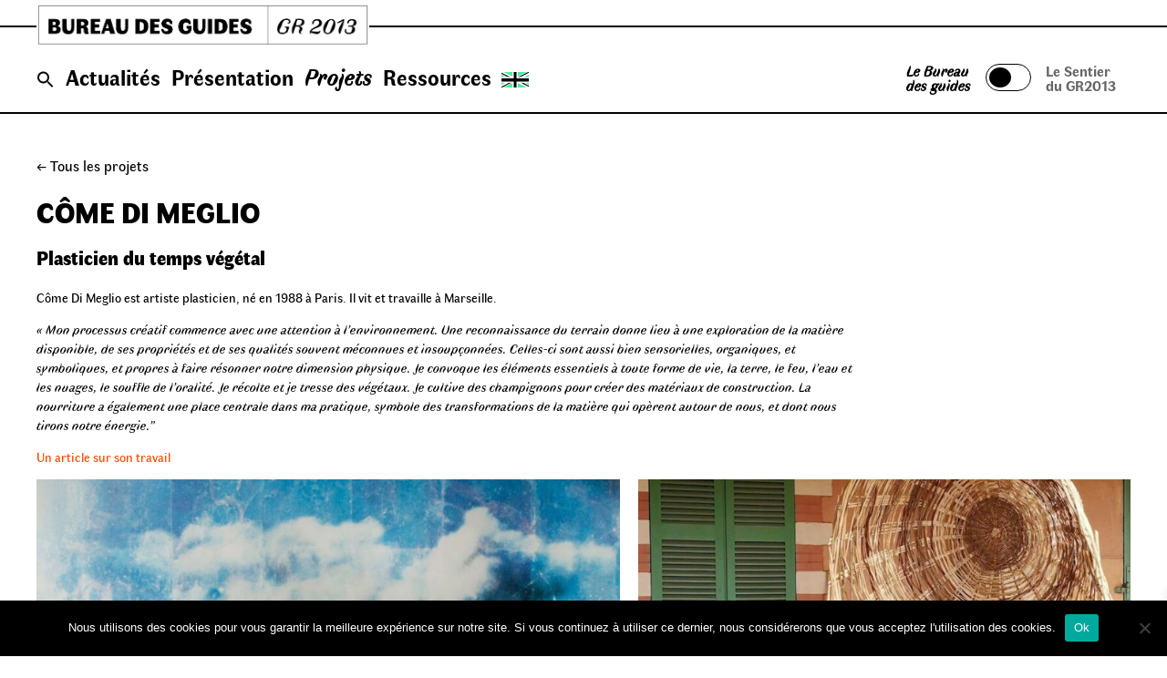

--- FILE ---
content_type: text/html; charset=UTF-8
request_url: https://bureaudesguides-gr2013.fr/come-di-meglio/
body_size: 17013
content:
<!doctype html>
<html lang="fr-FR">
<head>
	<meta charset="UTF-8">
	<meta name="viewport" content="width=device-width, initial-scale=1">
	<link rel="profile" href="https://gmpg.org/xfn/11">
	<link rel="stylesheet" href="https://fonts.googleapis.com/css2?family=Material+Symbols+Outlined:opsz,wght,FILL,GRAD@20..48,100..700,0..1,-50..200&icon_names=cached" />
	<link rel="stylesheet" href="https://sibforms.com/forms/end-form/build/sib-styles.css">
				<meta name='robots' content='index, follow, max-image-preview:large, max-snippet:-1, max-video-preview:-1' />
<link rel="alternate" href="https://bureaudesguides-gr2013.fr/come-di-meglio/" hreflang="fr" />
<link rel="alternate" href="https://bureaudesguides-gr2013.fr/en/come-di-meglio-2/" hreflang="en" />

	<!-- This site is optimized with the Yoast SEO plugin v26.7 - https://yoast.com/wordpress/plugins/seo/ -->
	<title>Côme Di Meglio - Bureau des guides du GR2013</title>
	<meta name="description" content="Plasticien du temps végétal" />
	<link rel="canonical" href="https://bureaudesguides-gr2013.fr/come-di-meglio/" />
	<meta property="og:locale" content="fr_FR" />
	<meta property="og:locale:alternate" content="en_GB" />
	<meta property="og:type" content="article" />
	<meta property="og:title" content="Côme Di Meglio - Bureau des guides du GR2013" />
	<meta property="og:description" content="Plasticien du temps végétal" />
	<meta property="og:url" content="https://bureaudesguides-gr2013.fr/come-di-meglio/" />
	<meta property="og:site_name" content="Bureau des guides du GR2013" />
	<meta property="article:publisher" content="https://www.facebook.com/BureaudesGuides.GR2013/" />
	<meta property="article:published_time" content="2021-05-18T10:28:38+00:00" />
	<meta property="article:modified_time" content="2022-07-15T18:41:56+00:00" />
	<meta property="og:image" content="https://bureaudesguides-gr2013.fr/wp-content/uploads/2021/05/Come-Di-Meglio-Artiste.jpg" />
	<meta property="og:image:width" content="763" />
	<meta property="og:image:height" content="671" />
	<meta property="og:image:type" content="image/jpeg" />
	<meta name="author" content="Marielle" />
	<meta name="twitter:card" content="summary_large_image" />
	<meta name="twitter:label1" content="Écrit par" />
	<meta name="twitter:data1" content="Marielle" />
	<meta name="twitter:label2" content="Durée de lecture estimée" />
	<meta name="twitter:data2" content="1 minute" />
	<script type="application/ld+json" class="yoast-schema-graph">{"@context":"https://schema.org","@graph":[{"@type":"Article","@id":"https://bureaudesguides-gr2013.fr/come-di-meglio/#article","isPartOf":{"@id":"https://bureaudesguides-gr2013.fr/come-di-meglio/"},"author":{"name":"Marielle","@id":"https://bureaudesguides-gr2013.fr/#/schema/person/b5e3e172e1e795ffe333076e0f81b33c"},"headline":"Côme Di Meglio","datePublished":"2021-05-18T10:28:38+00:00","dateModified":"2022-07-15T18:41:56+00:00","mainEntityOfPage":{"@id":"https://bureaudesguides-gr2013.fr/come-di-meglio/"},"wordCount":163,"commentCount":0,"publisher":{"@id":"https://bureaudesguides-gr2013.fr/#organization"},"image":{"@id":"https://bureaudesguides-gr2013.fr/come-di-meglio/#primaryimage"},"thumbnailUrl":"https://bureaudesguides-gr2013.fr/wp-content/uploads/2021/05/Come-Di-Meglio-Artiste.jpg","articleSection":["Artistes associé·e·s","L'équipe"],"inLanguage":"fr-FR","potentialAction":[{"@type":"CommentAction","name":"Comment","target":["https://bureaudesguides-gr2013.fr/come-di-meglio/#respond"]}]},{"@type":"WebPage","@id":"https://bureaudesguides-gr2013.fr/come-di-meglio/","url":"https://bureaudesguides-gr2013.fr/come-di-meglio/","name":"Côme Di Meglio - Bureau des guides du GR2013","isPartOf":{"@id":"https://bureaudesguides-gr2013.fr/#website"},"primaryImageOfPage":{"@id":"https://bureaudesguides-gr2013.fr/come-di-meglio/#primaryimage"},"image":{"@id":"https://bureaudesguides-gr2013.fr/come-di-meglio/#primaryimage"},"thumbnailUrl":"https://bureaudesguides-gr2013.fr/wp-content/uploads/2021/05/Come-Di-Meglio-Artiste.jpg","datePublished":"2021-05-18T10:28:38+00:00","dateModified":"2022-07-15T18:41:56+00:00","description":"Plasticien du temps végétal","breadcrumb":{"@id":"https://bureaudesguides-gr2013.fr/come-di-meglio/#breadcrumb"},"inLanguage":"fr-FR","potentialAction":[{"@type":"ReadAction","target":["https://bureaudesguides-gr2013.fr/come-di-meglio/"]}]},{"@type":"ImageObject","inLanguage":"fr-FR","@id":"https://bureaudesguides-gr2013.fr/come-di-meglio/#primaryimage","url":"https://bureaudesguides-gr2013.fr/wp-content/uploads/2021/05/Come-Di-Meglio-Artiste.jpg","contentUrl":"https://bureaudesguides-gr2013.fr/wp-content/uploads/2021/05/Come-Di-Meglio-Artiste.jpg","width":763,"height":671},{"@type":"BreadcrumbList","@id":"https://bureaudesguides-gr2013.fr/come-di-meglio/#breadcrumb","itemListElement":[{"@type":"ListItem","position":1,"name":"Accueil","item":"https://bureaudesguides-gr2013.fr/"},{"@type":"ListItem","position":2,"name":"Côme Di Meglio"}]},{"@type":"WebSite","@id":"https://bureaudesguides-gr2013.fr/#website","url":"https://bureaudesguides-gr2013.fr/","name":"Bureau des guides du GR2013","description":"Marcher ensemble sur le territoire métropolitain Aix-Marseille-Provence pour observer, explorer, apprendre, raconter et mieux habiter.","publisher":{"@id":"https://bureaudesguides-gr2013.fr/#organization"},"potentialAction":[{"@type":"SearchAction","target":{"@type":"EntryPoint","urlTemplate":"https://bureaudesguides-gr2013.fr/?s={search_term_string}"},"query-input":{"@type":"PropertyValueSpecification","valueRequired":true,"valueName":"search_term_string"}}],"inLanguage":"fr-FR"},{"@type":"Organization","@id":"https://bureaudesguides-gr2013.fr/#organization","name":"Bureau des Guides GR2013","url":"https://bureaudesguides-gr2013.fr/","logo":{"@type":"ImageObject","inLanguage":"fr-FR","@id":"https://bureaudesguides-gr2013.fr/#/schema/logo/image/","url":"https://bureaudesguides-gr2013.fr/wp-content/uploads/2021/02/cropped-main-logo.png","contentUrl":"https://bureaudesguides-gr2013.fr/wp-content/uploads/2021/02/cropped-main-logo.png","width":863,"height":111,"caption":"Bureau des Guides GR2013"},"image":{"@id":"https://bureaudesguides-gr2013.fr/#/schema/logo/image/"},"sameAs":["https://www.facebook.com/BureaudesGuides.GR2013/","https://www.instagram.com/bureaudesguidesgr2013/"]},{"@type":"Person","@id":"https://bureaudesguides-gr2013.fr/#/schema/person/b5e3e172e1e795ffe333076e0f81b33c","name":"Marielle","image":{"@type":"ImageObject","inLanguage":"fr-FR","@id":"https://bureaudesguides-gr2013.fr/#/schema/person/image/","url":"https://secure.gravatar.com/avatar/8073e430ec7fa97a47dd9fbc2e3476178a9165c66b286a25bfb00d68c1e95df7?s=96&d=mm&r=g","contentUrl":"https://secure.gravatar.com/avatar/8073e430ec7fa97a47dd9fbc2e3476178a9165c66b286a25bfb00d68c1e95df7?s=96&d=mm&r=g","caption":"Marielle"},"url":"https://bureaudesguides-gr2013.fr/author/marielledmin/"}]}</script>
	<!-- / Yoast SEO plugin. -->


<link rel='dns-prefetch' href='//unpkg.com' />
<link rel="alternate" type="application/rss+xml" title="Bureau des guides du GR2013 &raquo; Flux" href="https://bureaudesguides-gr2013.fr/feed/" />
<link rel="alternate" type="application/rss+xml" title="Bureau des guides du GR2013 &raquo; Flux des commentaires" href="https://bureaudesguides-gr2013.fr/comments/feed/" />
<link rel="alternate" type="application/rss+xml" title="Bureau des guides du GR2013 &raquo; Côme Di Meglio Flux des commentaires" href="https://bureaudesguides-gr2013.fr/come-di-meglio/feed/" />
<link rel="alternate" title="oEmbed (JSON)" type="application/json+oembed" href="https://bureaudesguides-gr2013.fr/wp-json/oembed/1.0/embed?url=https%3A%2F%2Fbureaudesguides-gr2013.fr%2Fcome-di-meglio%2F&#038;lang=fr" />
<link rel="alternate" title="oEmbed (XML)" type="text/xml+oembed" href="https://bureaudesguides-gr2013.fr/wp-json/oembed/1.0/embed?url=https%3A%2F%2Fbureaudesguides-gr2013.fr%2Fcome-di-meglio%2F&#038;format=xml&#038;lang=fr" />
<style id='wp-img-auto-sizes-contain-inline-css'>
img:is([sizes=auto i],[sizes^="auto," i]){contain-intrinsic-size:3000px 1500px}
/*# sourceURL=wp-img-auto-sizes-contain-inline-css */
</style>
<style id='wp-emoji-styles-inline-css'>

	img.wp-smiley, img.emoji {
		display: inline !important;
		border: none !important;
		box-shadow: none !important;
		height: 1em !important;
		width: 1em !important;
		margin: 0 0.07em !important;
		vertical-align: -0.1em !important;
		background: none !important;
		padding: 0 !important;
	}
/*# sourceURL=wp-emoji-styles-inline-css */
</style>
<style id='wp-block-library-inline-css'>
:root{--wp-block-synced-color:#7a00df;--wp-block-synced-color--rgb:122,0,223;--wp-bound-block-color:var(--wp-block-synced-color);--wp-editor-canvas-background:#ddd;--wp-admin-theme-color:#007cba;--wp-admin-theme-color--rgb:0,124,186;--wp-admin-theme-color-darker-10:#006ba1;--wp-admin-theme-color-darker-10--rgb:0,107,160.5;--wp-admin-theme-color-darker-20:#005a87;--wp-admin-theme-color-darker-20--rgb:0,90,135;--wp-admin-border-width-focus:2px}@media (min-resolution:192dpi){:root{--wp-admin-border-width-focus:1.5px}}.wp-element-button{cursor:pointer}:root .has-very-light-gray-background-color{background-color:#eee}:root .has-very-dark-gray-background-color{background-color:#313131}:root .has-very-light-gray-color{color:#eee}:root .has-very-dark-gray-color{color:#313131}:root .has-vivid-green-cyan-to-vivid-cyan-blue-gradient-background{background:linear-gradient(135deg,#00d084,#0693e3)}:root .has-purple-crush-gradient-background{background:linear-gradient(135deg,#34e2e4,#4721fb 50%,#ab1dfe)}:root .has-hazy-dawn-gradient-background{background:linear-gradient(135deg,#faaca8,#dad0ec)}:root .has-subdued-olive-gradient-background{background:linear-gradient(135deg,#fafae1,#67a671)}:root .has-atomic-cream-gradient-background{background:linear-gradient(135deg,#fdd79a,#004a59)}:root .has-nightshade-gradient-background{background:linear-gradient(135deg,#330968,#31cdcf)}:root .has-midnight-gradient-background{background:linear-gradient(135deg,#020381,#2874fc)}:root{--wp--preset--font-size--normal:16px;--wp--preset--font-size--huge:42px}.has-regular-font-size{font-size:1em}.has-larger-font-size{font-size:2.625em}.has-normal-font-size{font-size:var(--wp--preset--font-size--normal)}.has-huge-font-size{font-size:var(--wp--preset--font-size--huge)}.has-text-align-center{text-align:center}.has-text-align-left{text-align:left}.has-text-align-right{text-align:right}.has-fit-text{white-space:nowrap!important}#end-resizable-editor-section{display:none}.aligncenter{clear:both}.items-justified-left{justify-content:flex-start}.items-justified-center{justify-content:center}.items-justified-right{justify-content:flex-end}.items-justified-space-between{justify-content:space-between}.screen-reader-text{border:0;clip-path:inset(50%);height:1px;margin:-1px;overflow:hidden;padding:0;position:absolute;width:1px;word-wrap:normal!important}.screen-reader-text:focus{background-color:#ddd;clip-path:none;color:#444;display:block;font-size:1em;height:auto;left:5px;line-height:normal;padding:15px 23px 14px;text-decoration:none;top:5px;width:auto;z-index:100000}html :where(.has-border-color){border-style:solid}html :where([style*=border-top-color]){border-top-style:solid}html :where([style*=border-right-color]){border-right-style:solid}html :where([style*=border-bottom-color]){border-bottom-style:solid}html :where([style*=border-left-color]){border-left-style:solid}html :where([style*=border-width]){border-style:solid}html :where([style*=border-top-width]){border-top-style:solid}html :where([style*=border-right-width]){border-right-style:solid}html :where([style*=border-bottom-width]){border-bottom-style:solid}html :where([style*=border-left-width]){border-left-style:solid}html :where(img[class*=wp-image-]){height:auto;max-width:100%}:where(figure){margin:0 0 1em}html :where(.is-position-sticky){--wp-admin--admin-bar--position-offset:var(--wp-admin--admin-bar--height,0px)}@media screen and (max-width:600px){html :where(.is-position-sticky){--wp-admin--admin-bar--position-offset:0px}}

/*# sourceURL=wp-block-library-inline-css */
</style><style id='wp-block-columns-inline-css'>
.wp-block-columns{box-sizing:border-box;display:flex;flex-wrap:wrap!important}@media (min-width:782px){.wp-block-columns{flex-wrap:nowrap!important}}.wp-block-columns{align-items:normal!important}.wp-block-columns.are-vertically-aligned-top{align-items:flex-start}.wp-block-columns.are-vertically-aligned-center{align-items:center}.wp-block-columns.are-vertically-aligned-bottom{align-items:flex-end}@media (max-width:781px){.wp-block-columns:not(.is-not-stacked-on-mobile)>.wp-block-column{flex-basis:100%!important}}@media (min-width:782px){.wp-block-columns:not(.is-not-stacked-on-mobile)>.wp-block-column{flex-basis:0;flex-grow:1}.wp-block-columns:not(.is-not-stacked-on-mobile)>.wp-block-column[style*=flex-basis]{flex-grow:0}}.wp-block-columns.is-not-stacked-on-mobile{flex-wrap:nowrap!important}.wp-block-columns.is-not-stacked-on-mobile>.wp-block-column{flex-basis:0;flex-grow:1}.wp-block-columns.is-not-stacked-on-mobile>.wp-block-column[style*=flex-basis]{flex-grow:0}:where(.wp-block-columns){margin-bottom:1.75em}:where(.wp-block-columns.has-background){padding:1.25em 2.375em}.wp-block-column{flex-grow:1;min-width:0;overflow-wrap:break-word;word-break:break-word}.wp-block-column.is-vertically-aligned-top{align-self:flex-start}.wp-block-column.is-vertically-aligned-center{align-self:center}.wp-block-column.is-vertically-aligned-bottom{align-self:flex-end}.wp-block-column.is-vertically-aligned-stretch{align-self:stretch}.wp-block-column.is-vertically-aligned-bottom,.wp-block-column.is-vertically-aligned-center,.wp-block-column.is-vertically-aligned-top{width:100%}
/*# sourceURL=https://bureaudesguides-gr2013.fr/wp-includes/blocks/columns/style.min.css */
</style>
<link rel='stylesheet' id='wc-blocks-style-css' href='https://bureaudesguides-gr2013.fr/wp-content/plugins/woocommerce/assets/client/blocks/wc-blocks.css?ver=wc-10.4.3' media='all' />
<style id='global-styles-inline-css'>
:root{--wp--preset--aspect-ratio--square: 1;--wp--preset--aspect-ratio--4-3: 4/3;--wp--preset--aspect-ratio--3-4: 3/4;--wp--preset--aspect-ratio--3-2: 3/2;--wp--preset--aspect-ratio--2-3: 2/3;--wp--preset--aspect-ratio--16-9: 16/9;--wp--preset--aspect-ratio--9-16: 9/16;--wp--preset--color--black: #000000;--wp--preset--color--cyan-bluish-gray: #abb8c3;--wp--preset--color--white: #ffffff;--wp--preset--color--pale-pink: #f78da7;--wp--preset--color--vivid-red: #cf2e2e;--wp--preset--color--luminous-vivid-orange: #ff6900;--wp--preset--color--luminous-vivid-amber: #fcb900;--wp--preset--color--light-green-cyan: #7bdcb5;--wp--preset--color--vivid-green-cyan: #00d084;--wp--preset--color--pale-cyan-blue: #8ed1fc;--wp--preset--color--vivid-cyan-blue: #0693e3;--wp--preset--color--vivid-purple: #9b51e0;--wp--preset--gradient--vivid-cyan-blue-to-vivid-purple: linear-gradient(135deg,rgb(6,147,227) 0%,rgb(155,81,224) 100%);--wp--preset--gradient--light-green-cyan-to-vivid-green-cyan: linear-gradient(135deg,rgb(122,220,180) 0%,rgb(0,208,130) 100%);--wp--preset--gradient--luminous-vivid-amber-to-luminous-vivid-orange: linear-gradient(135deg,rgb(252,185,0) 0%,rgb(255,105,0) 100%);--wp--preset--gradient--luminous-vivid-orange-to-vivid-red: linear-gradient(135deg,rgb(255,105,0) 0%,rgb(207,46,46) 100%);--wp--preset--gradient--very-light-gray-to-cyan-bluish-gray: linear-gradient(135deg,rgb(238,238,238) 0%,rgb(169,184,195) 100%);--wp--preset--gradient--cool-to-warm-spectrum: linear-gradient(135deg,rgb(74,234,220) 0%,rgb(151,120,209) 20%,rgb(207,42,186) 40%,rgb(238,44,130) 60%,rgb(251,105,98) 80%,rgb(254,248,76) 100%);--wp--preset--gradient--blush-light-purple: linear-gradient(135deg,rgb(255,206,236) 0%,rgb(152,150,240) 100%);--wp--preset--gradient--blush-bordeaux: linear-gradient(135deg,rgb(254,205,165) 0%,rgb(254,45,45) 50%,rgb(107,0,62) 100%);--wp--preset--gradient--luminous-dusk: linear-gradient(135deg,rgb(255,203,112) 0%,rgb(199,81,192) 50%,rgb(65,88,208) 100%);--wp--preset--gradient--pale-ocean: linear-gradient(135deg,rgb(255,245,203) 0%,rgb(182,227,212) 50%,rgb(51,167,181) 100%);--wp--preset--gradient--electric-grass: linear-gradient(135deg,rgb(202,248,128) 0%,rgb(113,206,126) 100%);--wp--preset--gradient--midnight: linear-gradient(135deg,rgb(2,3,129) 0%,rgb(40,116,252) 100%);--wp--preset--font-size--small: 13px;--wp--preset--font-size--medium: 20px;--wp--preset--font-size--large: 36px;--wp--preset--font-size--x-large: 42px;--wp--preset--spacing--20: 0.44rem;--wp--preset--spacing--30: 0.67rem;--wp--preset--spacing--40: 1rem;--wp--preset--spacing--50: 1.5rem;--wp--preset--spacing--60: 2.25rem;--wp--preset--spacing--70: 3.38rem;--wp--preset--spacing--80: 5.06rem;--wp--preset--shadow--natural: 6px 6px 9px rgba(0, 0, 0, 0.2);--wp--preset--shadow--deep: 12px 12px 50px rgba(0, 0, 0, 0.4);--wp--preset--shadow--sharp: 6px 6px 0px rgba(0, 0, 0, 0.2);--wp--preset--shadow--outlined: 6px 6px 0px -3px rgb(255, 255, 255), 6px 6px rgb(0, 0, 0);--wp--preset--shadow--crisp: 6px 6px 0px rgb(0, 0, 0);}:where(.is-layout-flex){gap: 0.5em;}:where(.is-layout-grid){gap: 0.5em;}body .is-layout-flex{display: flex;}.is-layout-flex{flex-wrap: wrap;align-items: center;}.is-layout-flex > :is(*, div){margin: 0;}body .is-layout-grid{display: grid;}.is-layout-grid > :is(*, div){margin: 0;}:where(.wp-block-columns.is-layout-flex){gap: 2em;}:where(.wp-block-columns.is-layout-grid){gap: 2em;}:where(.wp-block-post-template.is-layout-flex){gap: 1.25em;}:where(.wp-block-post-template.is-layout-grid){gap: 1.25em;}.has-black-color{color: var(--wp--preset--color--black) !important;}.has-cyan-bluish-gray-color{color: var(--wp--preset--color--cyan-bluish-gray) !important;}.has-white-color{color: var(--wp--preset--color--white) !important;}.has-pale-pink-color{color: var(--wp--preset--color--pale-pink) !important;}.has-vivid-red-color{color: var(--wp--preset--color--vivid-red) !important;}.has-luminous-vivid-orange-color{color: var(--wp--preset--color--luminous-vivid-orange) !important;}.has-luminous-vivid-amber-color{color: var(--wp--preset--color--luminous-vivid-amber) !important;}.has-light-green-cyan-color{color: var(--wp--preset--color--light-green-cyan) !important;}.has-vivid-green-cyan-color{color: var(--wp--preset--color--vivid-green-cyan) !important;}.has-pale-cyan-blue-color{color: var(--wp--preset--color--pale-cyan-blue) !important;}.has-vivid-cyan-blue-color{color: var(--wp--preset--color--vivid-cyan-blue) !important;}.has-vivid-purple-color{color: var(--wp--preset--color--vivid-purple) !important;}.has-black-background-color{background-color: var(--wp--preset--color--black) !important;}.has-cyan-bluish-gray-background-color{background-color: var(--wp--preset--color--cyan-bluish-gray) !important;}.has-white-background-color{background-color: var(--wp--preset--color--white) !important;}.has-pale-pink-background-color{background-color: var(--wp--preset--color--pale-pink) !important;}.has-vivid-red-background-color{background-color: var(--wp--preset--color--vivid-red) !important;}.has-luminous-vivid-orange-background-color{background-color: var(--wp--preset--color--luminous-vivid-orange) !important;}.has-luminous-vivid-amber-background-color{background-color: var(--wp--preset--color--luminous-vivid-amber) !important;}.has-light-green-cyan-background-color{background-color: var(--wp--preset--color--light-green-cyan) !important;}.has-vivid-green-cyan-background-color{background-color: var(--wp--preset--color--vivid-green-cyan) !important;}.has-pale-cyan-blue-background-color{background-color: var(--wp--preset--color--pale-cyan-blue) !important;}.has-vivid-cyan-blue-background-color{background-color: var(--wp--preset--color--vivid-cyan-blue) !important;}.has-vivid-purple-background-color{background-color: var(--wp--preset--color--vivid-purple) !important;}.has-black-border-color{border-color: var(--wp--preset--color--black) !important;}.has-cyan-bluish-gray-border-color{border-color: var(--wp--preset--color--cyan-bluish-gray) !important;}.has-white-border-color{border-color: var(--wp--preset--color--white) !important;}.has-pale-pink-border-color{border-color: var(--wp--preset--color--pale-pink) !important;}.has-vivid-red-border-color{border-color: var(--wp--preset--color--vivid-red) !important;}.has-luminous-vivid-orange-border-color{border-color: var(--wp--preset--color--luminous-vivid-orange) !important;}.has-luminous-vivid-amber-border-color{border-color: var(--wp--preset--color--luminous-vivid-amber) !important;}.has-light-green-cyan-border-color{border-color: var(--wp--preset--color--light-green-cyan) !important;}.has-vivid-green-cyan-border-color{border-color: var(--wp--preset--color--vivid-green-cyan) !important;}.has-pale-cyan-blue-border-color{border-color: var(--wp--preset--color--pale-cyan-blue) !important;}.has-vivid-cyan-blue-border-color{border-color: var(--wp--preset--color--vivid-cyan-blue) !important;}.has-vivid-purple-border-color{border-color: var(--wp--preset--color--vivid-purple) !important;}.has-vivid-cyan-blue-to-vivid-purple-gradient-background{background: var(--wp--preset--gradient--vivid-cyan-blue-to-vivid-purple) !important;}.has-light-green-cyan-to-vivid-green-cyan-gradient-background{background: var(--wp--preset--gradient--light-green-cyan-to-vivid-green-cyan) !important;}.has-luminous-vivid-amber-to-luminous-vivid-orange-gradient-background{background: var(--wp--preset--gradient--luminous-vivid-amber-to-luminous-vivid-orange) !important;}.has-luminous-vivid-orange-to-vivid-red-gradient-background{background: var(--wp--preset--gradient--luminous-vivid-orange-to-vivid-red) !important;}.has-very-light-gray-to-cyan-bluish-gray-gradient-background{background: var(--wp--preset--gradient--very-light-gray-to-cyan-bluish-gray) !important;}.has-cool-to-warm-spectrum-gradient-background{background: var(--wp--preset--gradient--cool-to-warm-spectrum) !important;}.has-blush-light-purple-gradient-background{background: var(--wp--preset--gradient--blush-light-purple) !important;}.has-blush-bordeaux-gradient-background{background: var(--wp--preset--gradient--blush-bordeaux) !important;}.has-luminous-dusk-gradient-background{background: var(--wp--preset--gradient--luminous-dusk) !important;}.has-pale-ocean-gradient-background{background: var(--wp--preset--gradient--pale-ocean) !important;}.has-electric-grass-gradient-background{background: var(--wp--preset--gradient--electric-grass) !important;}.has-midnight-gradient-background{background: var(--wp--preset--gradient--midnight) !important;}.has-small-font-size{font-size: var(--wp--preset--font-size--small) !important;}.has-medium-font-size{font-size: var(--wp--preset--font-size--medium) !important;}.has-large-font-size{font-size: var(--wp--preset--font-size--large) !important;}.has-x-large-font-size{font-size: var(--wp--preset--font-size--x-large) !important;}
:where(.wp-block-columns.is-layout-flex){gap: 2em;}:where(.wp-block-columns.is-layout-grid){gap: 2em;}
/*# sourceURL=global-styles-inline-css */
</style>
<style id='core-block-supports-inline-css'>
.wp-container-core-columns-is-layout-9d6595d7{flex-wrap:nowrap;}
/*# sourceURL=core-block-supports-inline-css */
</style>

<style id='classic-theme-styles-inline-css'>
/*! This file is auto-generated */
.wp-block-button__link{color:#fff;background-color:#32373c;border-radius:9999px;box-shadow:none;text-decoration:none;padding:calc(.667em + 2px) calc(1.333em + 2px);font-size:1.125em}.wp-block-file__button{background:#32373c;color:#fff;text-decoration:none}
/*# sourceURL=/wp-includes/css/classic-themes.min.css */
</style>
<link rel='stylesheet' id='cookie-notice-front-css' href='https://bureaudesguides-gr2013.fr/wp-content/plugins/cookie-notice/css/front.min.css?ver=2.5.11' media='all' />
<link rel='stylesheet' id='woocommerce-layout-css' href='https://bureaudesguides-gr2013.fr/wp-content/plugins/woocommerce/assets/css/woocommerce-layout.css?ver=10.4.3' media='all' />
<link rel='stylesheet' id='woocommerce-smallscreen-css' href='https://bureaudesguides-gr2013.fr/wp-content/plugins/woocommerce/assets/css/woocommerce-smallscreen.css?ver=10.4.3' media='only screen and (max-width: 768px)' />
<link rel='stylesheet' id='woocommerce-general-css' href='https://bureaudesguides-gr2013.fr/wp-content/plugins/woocommerce/assets/css/woocommerce.css?ver=10.4.3' media='all' />
<style id='woocommerce-inline-inline-css'>
.woocommerce form .form-row .required { visibility: visible; }
/*# sourceURL=woocommerce-inline-inline-css */
</style>
<link rel='stylesheet' id='ivory-search-styles-css' href='https://bureaudesguides-gr2013.fr/wp-content/plugins/add-search-to-menu/public/css/ivory-search.min.css?ver=5.5.13' media='all' />
<link rel='stylesheet' id='xoo-wsc-fonts-css' href='https://bureaudesguides-gr2013.fr/wp-content/plugins/side-cart-woocommerce/assets/css/xoo-wsc-fonts.css?ver=2.7.2' media='all' />
<link rel='stylesheet' id='xoo-wsc-style-css' href='https://bureaudesguides-gr2013.fr/wp-content/plugins/side-cart-woocommerce/assets/css/xoo-wsc-style.css?ver=2.7.2' media='all' />
<style id='xoo-wsc-style-inline-css'>




.xoo-wsc-ft-buttons-cont a.xoo-wsc-ft-btn, .xoo-wsc-container .xoo-wsc-btn {
	background-color: #000000;
	color: #ffffff;
	border: 2px solid #ffffff;
	padding: 10px 20px;
}

.xoo-wsc-ft-buttons-cont a.xoo-wsc-ft-btn:hover, .xoo-wsc-container .xoo-wsc-btn:hover {
	background-color: #ffffff;
	color: #000000;
	border: 2px solid #000000;
}

 

.xoo-wsc-footer{
	background-color: #ffffff;
	color: #000000;
	padding: 10px 20px;
	box-shadow: 0 -1px 10px #0000001a;
}

.xoo-wsc-footer, .xoo-wsc-footer a, .xoo-wsc-footer .amount{
	font-size: 18px;
}

.xoo-wsc-btn .amount{
	color: #ffffff}

.xoo-wsc-btn:hover .amount{
	color: #000000;
}

.xoo-wsc-ft-buttons-cont{
	grid-template-columns: auto;
}

.xoo-wsc-basket{
	bottom: 12px;
	right: 1px;
	background-color: #ffffff;
	color: #000000;
	box-shadow: 0px 0px 15px 2px #0000001a;
	border-radius: 50%;
	display: none;
	width: 40px;
	height: 40px;
}


.xoo-wsc-bki{
	font-size: 20px}

.xoo-wsc-items-count{
	top: -9px;
	left: -8px;
}

.xoo-wsc-items-count, .xoo-wsch-items-count{
	background-color: #000000;
	color: #ffffff;
}

.xoo-wsc-container, .xoo-wsc-slider{
	max-width: 365px;
	right: -365px;
	top: 0;bottom: 0;
	bottom: 0;
	font-family: }


.xoo-wsc-cart-active .xoo-wsc-container, .xoo-wsc-slider-active .xoo-wsc-slider{
	right: 0;
}


.xoo-wsc-cart-active .xoo-wsc-basket{
	right: 365px;
}

.xoo-wsc-slider{
	right: -365px;
}

span.xoo-wsch-close {
    font-size: 16px;
}

	.xoo-wsch-top{
		justify-content: center;
	}
	span.xoo-wsch-close {
	    right: 10px;
	}

.xoo-wsch-text{
	font-size: 20px;
}

.xoo-wsc-header{
	color: #000000;
	background-color: #ffffff;
	border-bottom: 2px solid #eee;
	padding: 15px 15px;
}


.xoo-wsc-body{
	background-color: #f8f9fa;
}

.xoo-wsc-products:not(.xoo-wsc-pattern-card), .xoo-wsc-products:not(.xoo-wsc-pattern-card) span.amount, .xoo-wsc-products:not(.xoo-wsc-pattern-card) a{
	font-size: 14px;
	color: #000000;
}

.xoo-wsc-products:not(.xoo-wsc-pattern-card) .xoo-wsc-product{
	padding: 10px 15px;
	margin: 10px 15px;
	border-radius: 5px;
	box-shadow: 0 2px 2px #00000005;
	background-color: #ffffff;
}

.xoo-wsc-sum-col{
	justify-content: center;
}


/** Shortcode **/
.xoo-wsc-sc-count{
	background-color: #000000;
	color: #ffffff;
}

.xoo-wsc-sc-bki{
	font-size: 28px;
	color: #000000;
}
.xoo-wsc-sc-cont{
	color: #000000;
}

.added_to_cart{
	display: none!important;
}

.xoo-wsc-product dl.variation {
	display: block;
}


.xoo-wsc-product-cont{
	padding: 10px 10px;
}

.xoo-wsc-products:not(.xoo-wsc-pattern-card) .xoo-wsc-img-col{
	width: 28%;
}

.xoo-wsc-pattern-card .xoo-wsc-img-col img{
	max-width: 100%;
	height: auto;
}

.xoo-wsc-products:not(.xoo-wsc-pattern-card) .xoo-wsc-sum-col{
	width: 72%;
}

.xoo-wsc-pattern-card .xoo-wsc-product-cont{
	width: 50% 
}

@media only screen and (max-width: 600px) {
	.xoo-wsc-pattern-card .xoo-wsc-product-cont  {
		width: 50%;
	}
}


.xoo-wsc-pattern-card .xoo-wsc-product{
	border: 0;
	box-shadow: 0px 10px 15px -12px #0000001a;
}


.xoo-wsc-sm-front{
	background-color: #eee;
}
.xoo-wsc-pattern-card, .xoo-wsc-sm-front{
	border-bottom-left-radius: 5px;
	border-bottom-right-radius: 5px;
}
.xoo-wsc-pattern-card, .xoo-wsc-img-col img, .xoo-wsc-img-col, .xoo-wsc-sm-back-cont{
	border-top-left-radius: 5px;
	border-top-right-radius: 5px;
}
.xoo-wsc-sm-back{
	background-color: #fff;
}
.xoo-wsc-pattern-card, .xoo-wsc-pattern-card a, .xoo-wsc-pattern-card .amount{
	font-size: 14px;
}

.xoo-wsc-sm-front, .xoo-wsc-sm-front a, .xoo-wsc-sm-front .amount{
	color: #000;
}

.xoo-wsc-sm-back, .xoo-wsc-sm-back a, .xoo-wsc-sm-back .amount{
	color: #000;
}


.magictime {
    animation-duration: 0.5s;
}



span.xoo-wsch-items-count{
	height: 20px;
	line-height: 20px;
	width: 20px;
}

span.xoo-wsch-icon{
	font-size: 30px
}

.xoo-wsc-smr-del{
	font-size: 14px
}
/*# sourceURL=xoo-wsc-style-inline-css */
</style>
<link rel='stylesheet' id='_s-style-css' href='https://bureaudesguides-gr2013.fr/wp-content/themes/bdg_theme/style.css?ver=1.0.0' media='all' />
<link rel='stylesheet' id='leaflet-css-css' href='https://unpkg.com/leaflet@1.7.1/dist/leaflet.css?ver=1.7.1' media='all' />
<link rel='stylesheet' id='dflip-style-css' href='https://bureaudesguides-gr2013.fr/wp-content/plugins/3d-flipbook-dflip-lite/assets/css/dflip.min.css?ver=2.4.20' media='all' />
<script id="cookie-notice-front-js-before">
var cnArgs = {"ajaxUrl":"https:\/\/bureaudesguides-gr2013.fr\/wp-admin\/admin-ajax.php","nonce":"327ef4832d","hideEffect":"fade","position":"bottom","onScroll":false,"onScrollOffset":100,"onClick":false,"cookieName":"cookie_notice_accepted","cookieTime":2592000,"cookieTimeRejected":2592000,"globalCookie":false,"redirection":false,"cache":false,"revokeCookies":false,"revokeCookiesOpt":"automatic"};

//# sourceURL=cookie-notice-front-js-before
</script>
<script src="https://bureaudesguides-gr2013.fr/wp-content/plugins/cookie-notice/js/front.min.js?ver=2.5.11" id="cookie-notice-front-js"></script>
<script src="https://bureaudesguides-gr2013.fr/wp-includes/js/jquery/jquery.min.js?ver=3.7.1" id="jquery-core-js"></script>
<script src="https://bureaudesguides-gr2013.fr/wp-includes/js/jquery/jquery-migrate.min.js?ver=3.4.1" id="jquery-migrate-js"></script>
<script src="https://bureaudesguides-gr2013.fr/wp-content/plugins/woocommerce/assets/js/jquery-blockui/jquery.blockUI.min.js?ver=2.7.0-wc.10.4.3" id="wc-jquery-blockui-js" defer data-wp-strategy="defer"></script>
<script id="wc-add-to-cart-js-extra">
var wc_add_to_cart_params = {"ajax_url":"/wp-admin/admin-ajax.php","wc_ajax_url":"/?wc-ajax=%%endpoint%%","i18n_view_cart":"Voir le panier","cart_url":"https://bureaudesguides-gr2013.fr/cart/","is_cart":"","cart_redirect_after_add":"no"};
//# sourceURL=wc-add-to-cart-js-extra
</script>
<script src="https://bureaudesguides-gr2013.fr/wp-content/plugins/woocommerce/assets/js/frontend/add-to-cart.min.js?ver=10.4.3" id="wc-add-to-cart-js" defer data-wp-strategy="defer"></script>
<script src="https://bureaudesguides-gr2013.fr/wp-content/plugins/woocommerce/assets/js/js-cookie/js.cookie.min.js?ver=2.1.4-wc.10.4.3" id="wc-js-cookie-js" defer data-wp-strategy="defer"></script>
<script id="woocommerce-js-extra">
var woocommerce_params = {"ajax_url":"/wp-admin/admin-ajax.php","wc_ajax_url":"/?wc-ajax=%%endpoint%%","i18n_password_show":"Afficher le mot de passe","i18n_password_hide":"Masquer le mot de passe"};
//# sourceURL=woocommerce-js-extra
</script>
<script src="https://bureaudesguides-gr2013.fr/wp-content/plugins/woocommerce/assets/js/frontend/woocommerce.min.js?ver=10.4.3" id="woocommerce-js" defer data-wp-strategy="defer"></script>
<script id="WCPAY_ASSETS-js-extra">
var wcpayAssets = {"url":"https://bureaudesguides-gr2013.fr/wp-content/plugins/woocommerce-payments/dist/"};
//# sourceURL=WCPAY_ASSETS-js-extra
</script>
<script id="wc-cart-fragments-js-extra">
var wc_cart_fragments_params = {"ajax_url":"/wp-admin/admin-ajax.php","wc_ajax_url":"/?wc-ajax=%%endpoint%%","cart_hash_key":"wc_cart_hash_cf94fcb5c45c37dd603646e1540dfc76","fragment_name":"wc_fragments_cf94fcb5c45c37dd603646e1540dfc76","request_timeout":"5000"};
//# sourceURL=wc-cart-fragments-js-extra
</script>
<script src="https://bureaudesguides-gr2013.fr/wp-content/plugins/woocommerce/assets/js/frontend/cart-fragments.min.js?ver=10.4.3" id="wc-cart-fragments-js" defer data-wp-strategy="defer"></script>
<link rel="https://api.w.org/" href="https://bureaudesguides-gr2013.fr/wp-json/" /><link rel="alternate" title="JSON" type="application/json" href="https://bureaudesguides-gr2013.fr/wp-json/wp/v2/posts/17503" /><link rel="EditURI" type="application/rsd+xml" title="RSD" href="https://bureaudesguides-gr2013.fr/xmlrpc.php?rsd" />
<meta name="generator" content="WordPress 6.9" />
<meta name="generator" content="WooCommerce 10.4.3" />
<link rel='shortlink' href='https://bureaudesguides-gr2013.fr/?p=17503' />

		<!-- GA Google Analytics @ https://m0n.co/ga -->
		<script>
			(function(i,s,o,g,r,a,m){i['GoogleAnalyticsObject']=r;i[r]=i[r]||function(){
			(i[r].q=i[r].q||[]).push(arguments)},i[r].l=1*new Date();a=s.createElement(o),
			m=s.getElementsByTagName(o)[0];a.async=1;a.src=g;m.parentNode.insertBefore(a,m)
			})(window,document,'script','https://www.google-analytics.com/analytics.js','ga');
			ga('create', 'UA-140342037-1', 'auto');
			ga('send', 'pageview');
		</script>

	<link rel="pingback" href="https://bureaudesguides-gr2013.fr/xmlrpc.php">	<noscript><style>.woocommerce-product-gallery{ opacity: 1 !important; }</style></noscript>
	
<!-- BEGIN recaptcha, injected by plugin wp-recaptcha-integration  -->

<!-- END recaptcha -->
<script type="text/javascript" src="https://cdn.brevo.com/js/sdk-loader.js" async></script><script type="text/javascript">
            window.Brevo = window.Brevo || [];
            window.Brevo.push(["init", {
                client_key: "mlfyj793777gf2mgbj1um78g",
                email_id: "",
                push: {
                    customDomain: "https://bureaudesguides-gr2013.fr\/wp-content\/plugins\/woocommerce-sendinblue-newsletter-subscription\/"
                }
            }]);
        </script><link rel="icon" href="https://bureaudesguides-gr2013.fr/wp-content/uploads/2019/07/cropped-Capture-d’écran-2019-05-16-à-13.46.48-32x32.png" sizes="32x32" />
<link rel="icon" href="https://bureaudesguides-gr2013.fr/wp-content/uploads/2019/07/cropped-Capture-d’écran-2019-05-16-à-13.46.48-192x192.png" sizes="192x192" />
<link rel="apple-touch-icon" href="https://bureaudesguides-gr2013.fr/wp-content/uploads/2019/07/cropped-Capture-d’écran-2019-05-16-à-13.46.48-180x180.png" />
<meta name="msapplication-TileImage" content="https://bureaudesguides-gr2013.fr/wp-content/uploads/2019/07/cropped-Capture-d’écran-2019-05-16-à-13.46.48-270x270.png" />
		<style id="wp-custom-css">
			.el-dialog__body #amelia-container .am-elt .am-elt__header {
display:none }		</style>
		<style type="text/css" media="screen">.is-menu path.search-icon-path { fill: #0a0a0a;}body .popup-search-close:after, body .search-close:after { border-color: #0a0a0a;}body .popup-search-close:before, body .search-close:before { border-color: #0a0a0a;}</style>			<style type="text/css">
					</style>
		</head>


<body class="wp-singular post-template-default single single-post postid-17503 single-format-standard wp-custom-logo wp-theme-bdg_theme theme-bdg_theme cookies-not-set woocommerce-no-js bdg_theme no-sidebar">
<div id="page" class="site page-BDG">
	<a class="skip-link screen-reader-text" href="#primary">Skip to content</a>
	<header id="masthead">

			
		<div class="header-line header-line-top"></div>
		<div class="site-header flex padding_w-regular" data-menu="BDG-menu">

			<div class="site-branding">
				<a href="https://bureaudesguides-gr2013.fr/" class="custom-logo-link" rel="home"><img width="793" height="101" src="https://bureaudesguides-gr2013.fr/wp-content/uploads/2021/02/cropped-logo-bdg-final_vector.png" class="custom-logo" alt="Bureau des guides du GR2013" decoding="async" fetchpriority="high" srcset="https://bureaudesguides-gr2013.fr/wp-content/uploads/2021/02/cropped-logo-bdg-final_vector.png 793w, https://bureaudesguides-gr2013.fr/wp-content/uploads/2021/02/cropped-logo-bdg-final_vector-300x38.png 300w" sizes="(max-width: 793px) 100vw, 793px" /></a>					<p class="hidden site-title"><a href="https://bureaudesguides-gr2013.fr/" rel="home">Bureau des guides du GR2013</a></p>
					
				<div class="flex-menu">
					<div>
						<button class="menu-toggle" aria-controls="menu" aria-expanded="false">Menu</button>
						<nav id="site-navigation" class="main-navigation">
							<div class="BDG-menu"><ul id="BDG-menu" class="menu nav-menu"><li class=" astm-search-menu is-menu is-dropdown is-first menu-item"><a href="#" role="button" aria-label="Search Icon Link"><svg width="20" height="20" class="search-icon" role="img" viewBox="2 9 20 5" focusable="false" aria-label="Search">
						<path class="search-icon-path" d="M15.5 14h-.79l-.28-.27C15.41 12.59 16 11.11 16 9.5 16 5.91 13.09 3 9.5 3S3 5.91 3 9.5 5.91 16 9.5 16c1.61 0 3.09-.59 4.23-1.57l.27.28v.79l5 4.99L20.49 19l-4.99-5zm-6 0C7.01 14 5 11.99 5 9.5S7.01 5 9.5 5 14 7.01 14 9.5 11.99 14 9.5 14z"></path></svg></a><form  class="is-search-form is-form-style is-form-style-3 is-form-id-0 " action="https://bureaudesguides-gr2013.fr/" method="get" role="search" ><label for="is-search-input-0"><span class="is-screen-reader-text">Search for:</span><input  type="search" id="is-search-input-0" name="s" value="" class="is-search-input" placeholder="Search here..." autocomplete=off /></label><button type="submit" class="is-search-submit"><span class="is-screen-reader-text">Search Button</span><span class="is-search-icon"><svg focusable="false" aria-label="Search" xmlns="http://www.w3.org/2000/svg" viewBox="0 0 24 24" width="24px"><path d="M15.5 14h-.79l-.28-.27C15.41 12.59 16 11.11 16 9.5 16 5.91 13.09 3 9.5 3S3 5.91 3 9.5 5.91 16 9.5 16c1.61 0 3.09-.59 4.23-1.57l.27.28v.79l5 4.99L20.49 19l-4.99-5zm-6 0C7.01 14 5 11.99 5 9.5S7.01 5 9.5 5 14 7.01 14 9.5 11.99 14 9.5 14z"></path></svg></span></button></form><div class="search-close"></div></li><li id="menu-item-23164" class="menu-item menu-item-type-post_type menu-item-object-page menu-item-home menu-item-23164"><a href="https://bureaudesguides-gr2013.fr/">Actualités</a></li>
<li id="menu-item-14251" class="menu-item menu-item-type-post_type menu-item-object-page menu-item-14251"><a href="https://bureaudesguides-gr2013.fr/presentation-fr/">Présentation</a></li>
<li id="menu-item-14388" class="menu-item menu-item-type-post_type menu-item-object-page menu-item-14388 current_page_item"><a href="https://bureaudesguides-gr2013.fr/projets/">Projets</a></li>
<li id="menu-item-14237" class="menu-item menu-item-type-post_type menu-item-object-page menu-item-14237"><a href="https://bureaudesguides-gr2013.fr/recits/">Ressources</a></li>
<li id="menu-item-14243-fr" class="lang-item lang-item-32 lang-item-fr current-lang lang-item-first menu-item menu-item-type-custom menu-item-object-custom menu-item-14243-fr"><a href="https://bureaudesguides-gr2013.fr/come-di-meglio/" hreflang="fr-FR" lang="fr-FR"><img src="[data-uri]" alt="Français" width="16" height="11" style="width: 16px; height: 11px;" /></a></li>
<li id="menu-item-14243-en" class="lang-item lang-item-29 lang-item-en menu-item menu-item-type-custom menu-item-object-custom menu-item-14243-en"><a href="https://bureaudesguides-gr2013.fr/en/come-di-meglio-2/" hreflang="en-GB" lang="en-GB"><img src="[data-uri]" alt="English" width="16" height="11" style="width: 16px; height: 11px;" /></a></li>
<li class="menu-item xoo-wsc-menu-item">

<div class="xoo-wsc-sc-cont">
	<div class="xoo-wsc-cart-trigger">

		

		<div class="xoo-wsc-sc-bkcont">
			
			
			
		</div>

		
	</div>
</div></li></ul></div>							
							<div class="GR13-menu"><ul id="GR13-menu" class="menu nav-menu"><li class=" astm-search-menu is-menu is-dropdown is-first menu-item"><a href="#" role="button" aria-label="Search Icon Link"><svg width="20" height="20" class="search-icon" role="img" viewBox="2 9 20 5" focusable="false" aria-label="Search">
						<path class="search-icon-path" d="M15.5 14h-.79l-.28-.27C15.41 12.59 16 11.11 16 9.5 16 5.91 13.09 3 9.5 3S3 5.91 3 9.5 5.91 16 9.5 16c1.61 0 3.09-.59 4.23-1.57l.27.28v.79l5 4.99L20.49 19l-4.99-5zm-6 0C7.01 14 5 11.99 5 9.5S7.01 5 9.5 5 14 7.01 14 9.5 11.99 14 9.5 14z"></path></svg></a><form  class="is-search-form is-form-style is-form-style-3 is-form-id-0 " action="https://bureaudesguides-gr2013.fr/" method="get" role="search" ><label for="is-search-input-0"><span class="is-screen-reader-text">Search for:</span><input  type="search" id="is-search-input-0" name="s" value="" class="is-search-input" placeholder="Search here..." autocomplete=off /></label><button type="submit" class="is-search-submit"><span class="is-screen-reader-text">Search Button</span><span class="is-search-icon"><svg focusable="false" aria-label="Search" xmlns="http://www.w3.org/2000/svg" viewBox="0 0 24 24" width="24px"><path d="M15.5 14h-.79l-.28-.27C15.41 12.59 16 11.11 16 9.5 16 5.91 13.09 3 9.5 3S3 5.91 3 9.5 5.91 16 9.5 16c1.61 0 3.09-.59 4.23-1.57l.27.28v.79l5 4.99L20.49 19l-4.99-5zm-6 0C7.01 14 5 11.99 5 9.5S7.01 5 9.5 5 14 7.01 14 9.5 11.99 14 9.5 14z"></path></svg></span></button></form><div class="search-close"></div></li><li id="menu-item-14235" class="menu-item menu-item-type-post_type menu-item-object-page menu-item-14235"><a href="https://bureaudesguides-gr2013.fr/le-sentier/">À propos</a></li>
<li id="menu-item-14234" class="menu-item menu-item-type-post_type menu-item-object-page menu-item-14234"><a href="https://bureaudesguides-gr2013.fr/infos-pratiques/">Le Sentier</a></li>
<li id="menu-item-14236-fr" class="lang-item lang-item-32 lang-item-fr current-lang lang-item-first menu-item menu-item-type-custom menu-item-object-custom menu-item-14236-fr"><a href="https://bureaudesguides-gr2013.fr/come-di-meglio/" hreflang="fr-FR" lang="fr-FR"><img src="[data-uri]" alt="Français" width="16" height="11" style="width: 16px; height: 11px;" /></a></li>
<li id="menu-item-14236-en" class="lang-item lang-item-29 lang-item-en menu-item menu-item-type-custom menu-item-object-custom menu-item-14236-en"><a href="https://bureaudesguides-gr2013.fr/en/come-di-meglio-2/" hreflang="en-GB" lang="en-GB"><img src="[data-uri]" alt="English" width="16" height="11" style="width: 16px; height: 11px;" /></a></li>
</ul></div>						</nav><!-- #site-navigation -->
					</div>
					<!-- Boutons pour changer entre "Bureau des guides" et "Le Sentier" -->
					<div class="flex">
						<a href="https://bureaudesguides-gr2013.fr/" class="switch-title-link">
							<span class="switch-title switch-title-left">Le Bureau <br>des guides</span>
						</a>
						<div class="button-switch-container" 
							id="switch-container"
							data-link-bdg="https://bureaudesguides-gr2013.fr/" 
							data-link-gr13="https://bureaudesguides-gr2013.fr/le-sentier/" 
							data-is-bdg="true">

							<!-- Zone de clic pour changer l'état -->
							<div class="switch-button" id="toggle-switch"></div>

							<!-- Curseur coulissant -->
							<div class="slider slider-left" id="slider"></div>
						</div>
						<a href="https://bureaudesguides-gr2013.fr/le-sentier/" class="switch-title-link">
							<span class="switch-title switch-title-right">Le Sentier <br>du GR2013</span>
						</a>
					</div>

				</div>
		</div><!-- .site-branding -->
	</div>
	<div class="header-line header-line-bottom"></div>

		

	</header><!-- #masthead -->



<main id="primary" class="site-main padding-regular">

    
<!-- Affichage du bouton de retour -->
<div class="">

	<p class="title-return margin_b-s margin_t-s">
					<a href="/projets">← Tous les projets</a>
			</p>

	<article id="post-17503" class="post-17503 post type-post status-publish format-standard has-post-thumbnail hentry category-les-artistes-associes category-lequipe">

		<div class="entry-content ">
			<div class="">
				<header class="entry-header">
					<h1 class="main-title">Côme Di Meglio</h1>
				</header>
				<h2>Plasticien du temps végétal</h2>
<p>Côme Di Meglio<span style="font-weight: 400;"> est artiste plasticien, né en 1988 à Paris. Il vit et travaille à Marseille. &nbsp;&nbsp;</span></p>
<p><i><span style="font-weight: 400;">« Mon processus créatif commence avec une attention à l’environnement. Une reconnaissance du terrain donne lieu à une exploration de la matière disponible, de ses propriétés et de ses qualités souvent méconnues et insoupçonnées. Celles-ci sont aussi bien sensorielles, organiques, et symboliques, et propres à faire résonner notre dimension physique. Je convoque les éléments essentiels à toute forme de vie, la terre, le feu, l’eau et les nuages, le souffle de l’oralité. Je récolte et je tresse des végétaux. Je cultive des champignons pour créer des matériaux de construction. La nourriture a également une place centrale dans ma pratique, symbole des transformations de la matière qui opèrent autour de nous, et dont nous tirons notre énergie.”</span></i></p>
<p><a href="https://www.enrevenantdelexpo.com/2021/01/31/come-di-meglio-residence-recherche-3-bis-f-aix-en-provence/">Un article sur son travail</a></p>
<p></p>


<div class="wp-block-columns is-layout-flex wp-container-core-columns-is-layout-9d6595d7 wp-block-columns-is-layout-flex"></div>
<div class="owl-carousel"><div><img width="640" height="439" src="https://bureaudesguides-gr2013.fr/wp-content/uploads/2021/05/Come-di-Meglio555-1-1024x703.jpg" class="attachment-large size-large" alt="" decoding="async" srcset="https://bureaudesguides-gr2013.fr/wp-content/uploads/2021/05/Come-di-Meglio555-1-1024x703.jpg 1024w, https://bureaudesguides-gr2013.fr/wp-content/uploads/2021/05/Come-di-Meglio555-1-300x206.jpg 300w, https://bureaudesguides-gr2013.fr/wp-content/uploads/2021/05/Come-di-Meglio555-1-1536x1054.jpg 1536w, https://bureaudesguides-gr2013.fr/wp-content/uploads/2021/05/Come-di-Meglio555-1-2048x1406.jpg 2048w" sizes="(max-width: 640px) 100vw, 640px" /><p class="credits">© Côme di Meglio</p></div><div><img width="640" height="824" src="https://bureaudesguides-gr2013.fr/wp-content/uploads/2021/05/Come-di-Meglio557-795x1024.jpg" class="attachment-large size-large" alt="" decoding="async" srcset="https://bureaudesguides-gr2013.fr/wp-content/uploads/2021/05/Come-di-Meglio557-795x1024.jpg 795w, https://bureaudesguides-gr2013.fr/wp-content/uploads/2021/05/Come-di-Meglio557-233x300.jpg 233w, https://bureaudesguides-gr2013.fr/wp-content/uploads/2021/05/Come-di-Meglio557-1192x1536.jpg 1192w, https://bureaudesguides-gr2013.fr/wp-content/uploads/2021/05/Come-di-Meglio557-1590x2048.jpg 1590w, https://bureaudesguides-gr2013.fr/wp-content/uploads/2021/05/Come-di-Meglio557-scaled.jpg 1987w" sizes="(max-width: 640px) 100vw, 640px" /><p class="credits">© Côme di Meglio</p></div><div><img width="640" height="477" src="https://bureaudesguides-gr2013.fr/wp-content/uploads/2021/05/Come-di-Meglio556-1024x763.jpg" class="attachment-large size-large" alt="" decoding="async" srcset="https://bureaudesguides-gr2013.fr/wp-content/uploads/2021/05/Come-di-Meglio556-1024x763.jpg 1024w, https://bureaudesguides-gr2013.fr/wp-content/uploads/2021/05/Come-di-Meglio556-300x223.jpg 300w, https://bureaudesguides-gr2013.fr/wp-content/uploads/2021/05/Come-di-Meglio556-1536x1144.jpg 1536w, https://bureaudesguides-gr2013.fr/wp-content/uploads/2021/05/Come-di-Meglio556-2048x1526.jpg 2048w" sizes="(max-width: 640px) 100vw, 640px" /><p class="credits">© Côme di Meglio</p></div></div>							</div>
						<div class="right-column">
							</div>
		</div>
	</article>

</div>


   

</main><!-- #main -->


	<footer id="colophon" class="site-footer flex no-flex-mb space-btw padding-regular">
		<div class="site-info">
			<p style="display:inline-block; padding-right:10px"><a style="color:#000" href="https://bureaudesguides-gr2013.fr">
				© Bureau des guides du <em>GR2013</em> | 2026			</a></p>
			<p style="display:inline-block"><a href="https://bureaudesguides-gr2013.fr/mentions-legales/">Mentions légales</a></p>
		</div><!-- .site-info -->
		<div class="social">
			 <div class="nav-collapse collapse social-collapse"><ul id="social-menu" class="nav"><li id="menu-item-2947" class="menu-item menu-item-type-custom menu-item-object-custom menu-item-2947"><a target="_blank" href="https://web.facebook.com/profile.php?id=61566607625857"><span class="icon icon-facebook"></span></a></li>
<li id="menu-item-4327" class="menu-item menu-item-type-custom menu-item-object-custom menu-item-4327"><a target="_blank" href="https://www.instagram.com/bureaudesguidesgr2013/"><span class="icon icon-instagram"></span></a></li>
</ul></div>            <a style="margin-right:1em; color:#000" href="https://bureaudesguides-gr2013.fr/newsletter/">Newsletter</a>
			<a style="color:#000" href="https://bureaudesguides-gr2013.fr/contact-2/">Contact</a>
		</div>
	</footer><!-- #colophon -->
</div><!-- #page -->

<!-- filter -->
<svg style="position: absolute;left: -100%;" viewBox="0 0 600 400" width="0" height="0" xmlns:xlink="http://www.w3.org/1999/xlink">
	<defs>
		<filter id="c1">
			<feColorMatrix in="SourceGraphic"
				type="matrix"
				values="0.32 0 0 0 0
						0 0.91 0 0 0
						0 0 0.63 0 0
						0 0 0 1 -0.3" />
		</filter>
	</defs>
</svg>
	
<script type="speculationrules">
{"prefetch":[{"source":"document","where":{"and":[{"href_matches":"/*"},{"not":{"href_matches":["/wp-*.php","/wp-admin/*","/wp-content/uploads/*","/wp-content/*","/wp-content/plugins/*","/wp-content/themes/bdg_theme/*","/*\\?(.+)"]}},{"not":{"selector_matches":"a[rel~=\"nofollow\"]"}},{"not":{"selector_matches":".no-prefetch, .no-prefetch a"}}]},"eagerness":"conservative"}]}
</script>
<input id='ws_ma_event_type' type='hidden' style='display: none' /><input id='ws_ma_event_data' type='hidden' style='display: none' /><div class="xoo-wsc-markup-notices"></div>
<div class="xoo-wsc-markup">
	<div class="xoo-wsc-modal">

		
<div class="xoo-wsc-container">

	<div class="xoo-wsc-basket">

					<span class="xoo-wsc-items-count">0</span>
		

		<span class="xoo-wsc-bki xoo-wsc-icon-cart2"></span>

		
	</div>

	<div class="xoo-wsc-header">

		
		
<div class="xoo-wsch-top">

			<div class="xoo-wsc-notice-container" data-section="cart"><ul class="xoo-wsc-notices"></ul></div>	
			<div class="xoo-wsch-basket">
			<span class="xoo-wscb-icon xoo-wsc-icon-bag2"></span>
			<span class="xoo-wscb-count">0</span>
		</div>
	
			<span class="xoo-wsch-text">Ton panier</span>
	
			<span class="xoo-wsch-close xoo-wsc-icon-cross"></span>
	
</div>
		
	</div>


	<div class="xoo-wsc-body">

		
		
<div class="xoo-wsc-empty-cart"><span>Ton panier est vide</span><a class="xoo-wsc-btn" href="https://bureaudesguides-gr2013.fr/boutique/">Retour à la boutique</a></div>
		
	</div>

	<div class="xoo-wsc-footer">

		
		




<div class="xoo-wsc-ft-buttons-cont">

	<a href="#" class="xoo-wsc-ft-btn xoo-wsc-btn xoo-wsc-cart-close xoo-wsc-ft-btn-continue" >Continuer mes achats</a>
</div>


		
	</div>

	<span class="xoo-wsc-loader"></span>
	<span class="xoo-wsc-icon-spinner8 xoo-wsc-loader-icon"></span>

</div>
		<span class="xoo-wsc-opac"></span>

	</div>
</div>
<!-- BEGIN recaptcha, injected by plugin wp-recaptcha-integration  -->
<script type="text/javascript">
		var recaptcha_widgets={};
		function wp_recaptchaLoadCallback(){
			try {
				grecaptcha;
			} catch(err){
				return;
			}
			var e = document.querySelectorAll ? document.querySelectorAll('.g-recaptcha:not(.wpcf7-form-control)') : document.getElementsByClassName('g-recaptcha'),
				form_submits;

			for (var i=0;i<e.length;i++) {
				(function(el){
					var wid;
					// check if captcha element is unrendered
					if ( ! el.childNodes.length) {
						wid = grecaptcha.render(el,{
							'sitekey':'6Lezy9QqAAAAADpgINSUDOG23GYKfar2p_7ULCL4',
							'theme':el.getAttribute('data-theme') || 'light'
						});
						el.setAttribute('data-widget-id',wid);
					} else {
						wid = el.getAttribute('data-widget-id');
						grecaptcha.reset(wid);
					}
				})(e[i]);
			}
		}

		// if jquery present re-render jquery/ajax loaded captcha elements
		if ( typeof jQuery !== 'undefined' )
			jQuery(document).ajaxComplete( function(evt,xhr,set){
				if( xhr.responseText && xhr.responseText.indexOf('6Lezy9QqAAAAADpgINSUDOG23GYKfar2p_7ULCL4') !== -1)
					wp_recaptchaLoadCallback();
			} );

		</script><script src="https://www.google.com/recaptcha/api.js?onload=wp_recaptchaLoadCallback&#038;render=explicit" async defer></script>
<!-- END recaptcha -->
	<script>
		(function () {
			var c = document.body.className;
			c = c.replace(/woocommerce-no-js/, 'woocommerce-js');
			document.body.className = c;
		})();
	</script>
	        <script data-cfasync="false">
            window.dFlipLocation = 'https://bureaudesguides-gr2013.fr/wp-content/plugins/3d-flipbook-dflip-lite/assets/';
            window.dFlipWPGlobal = {"text":{"toggleSound":"Activer\/d\u00e9sactiver le son","toggleThumbnails":"Activer\/d\u00e9sactiver les miniatures","toggleOutline":"Permuter entre le contour\/marque-page","previousPage":"Page pr\u00e9c\u00e9dente","nextPage":"Page suivante","toggleFullscreen":"Basculer en plein \u00e9cran","zoomIn":"Zoom avant","zoomOut":"Zoom arri\u00e8re","toggleHelp":"Permuter l\u2019aide","singlePageMode":"Mode page unique","doublePageMode":"Mode double page","downloadPDFFile":"T\u00e9l\u00e9charger le fichier PDF","gotoFirstPage":"Aller \u00e0 la premi\u00e8re page","gotoLastPage":"Aller \u00e0 la derni\u00e8re page","share":"Partager","mailSubject":"Je voulais que vous voyiez ce FlipBook","mailBody":"Consultez ce site {{url}}","loading":"DearFlip\u00a0: Chargement "},"viewerType":"flipbook","moreControls":"download,pageMode,startPage,endPage,sound","hideControls":"","scrollWheel":"false","backgroundColor":"#777","backgroundImage":"","height":"auto","paddingLeft":"20","paddingRight":"20","controlsPosition":"bottom","duration":800,"soundEnable":"true","enableDownload":"true","showSearchControl":"false","showPrintControl":"false","enableAnnotation":false,"enableAnalytics":"false","webgl":"true","hard":"none","maxTextureSize":"1600","rangeChunkSize":"524288","zoomRatio":1.5,"stiffness":3,"pageMode":"0","singlePageMode":"0","pageSize":"0","autoPlay":"false","autoPlayDuration":5000,"autoPlayStart":"false","linkTarget":"2","sharePrefix":"flipbook-"};
        </script>
      <script src="https://bureaudesguides-gr2013.fr/wp-content/themes/bdg_theme/js/navigation.js?ver=1.0.0" id="_s-navigation-js"></script>
<script src="https://bureaudesguides-gr2013.fr/wp-content/themes/bdg_theme/js/owl.carousel.min.js?ver=1.0.0" id="_s-owl-js"></script>
<script id="_s-main-js-extra">
var siteData = {"baseUrl":"https://bureaudesguides-gr2013.fr"};
var siteData = {"baseUrl":"https://bureaudesguides-gr2013.fr"};
//# sourceURL=_s-main-js-extra
</script>
<script src="https://bureaudesguides-gr2013.fr/wp-content/themes/bdg_theme/js/main.js?ver=1.0.0" id="_s-main-js"></script>
<script src="https://unpkg.com/leaflet@1.7.1/dist/leaflet.js?ver=1.7.1" id="leaflet-js-js"></script>
<script src="https://bureaudesguides-gr2013.fr/wp-includes/js/comment-reply.min.js?ver=6.9" id="comment-reply-js" async data-wp-strategy="async" fetchpriority="low"></script>
<script id="random-products-reload-js-extra">
var ajax_object = {"ajax_url":"https://bureaudesguides-gr2013.fr/wp-admin/admin-ajax.php"};
//# sourceURL=random-products-reload-js-extra
</script>
<script src="https://bureaudesguides-gr2013.fr/wp-content/themes/bdg_theme/js/random-products-reload.js" id="random-products-reload-js"></script>
<script src="https://bureaudesguides-gr2013.fr/wp-content/plugins/3d-flipbook-dflip-lite/assets/js/dflip.min.js?ver=2.4.20" id="dflip-script-js"></script>
<script src="https://bureaudesguides-gr2013.fr/wp-content/plugins/woocommerce/assets/js/sourcebuster/sourcebuster.min.js?ver=10.4.3" id="sourcebuster-js-js"></script>
<script id="wc-order-attribution-js-extra">
var wc_order_attribution = {"params":{"lifetime":1.0e-5,"session":30,"base64":false,"ajaxurl":"https://bureaudesguides-gr2013.fr/wp-admin/admin-ajax.php","prefix":"wc_order_attribution_","allowTracking":true},"fields":{"source_type":"current.typ","referrer":"current_add.rf","utm_campaign":"current.cmp","utm_source":"current.src","utm_medium":"current.mdm","utm_content":"current.cnt","utm_id":"current.id","utm_term":"current.trm","utm_source_platform":"current.plt","utm_creative_format":"current.fmt","utm_marketing_tactic":"current.tct","session_entry":"current_add.ep","session_start_time":"current_add.fd","session_pages":"session.pgs","session_count":"udata.vst","user_agent":"udata.uag"}};
//# sourceURL=wc-order-attribution-js-extra
</script>
<script src="https://bureaudesguides-gr2013.fr/wp-content/plugins/woocommerce/assets/js/frontend/order-attribution.min.js?ver=10.4.3" id="wc-order-attribution-js"></script>
<script id="xoo-wsc-main-js-js-extra">
var xoo_wsc_params = {"adminurl":"https://bureaudesguides-gr2013.fr/wp-admin/admin-ajax.php","wc_ajax_url":"/?wc-ajax=%%endpoint%%","qtyUpdateDelay":"500","notificationTime":"5000","html":{"successNotice":"\u003Cul class=\"xoo-wsc-notices\"\u003E\u003Cli class=\"xoo-wsc-notice-success\"\u003E\u003Cspan class=\"xoo-wsc-icon-check_circle\"\u003E\u003C/span\u003E%s%\u003C/li\u003E\u003C/ul\u003E","errorNotice":"\u003Cul class=\"xoo-wsc-notices\"\u003E\u003Cli class=\"xoo-wsc-notice-error\"\u003E\u003Cspan class=\"xoo-wsc-icon-cross\"\u003E\u003C/span\u003E%s%\u003C/li\u003E\u003C/ul\u003E"},"strings":{"maxQtyError":"Only %s% in stock","stepQtyError":"Quantity can only be purchased in multiple of %s%","calculateCheckout":"Please use checkout form to calculate shipping","couponEmpty":"Please enter promo code"},"isCheckout":"","isCart":"","sliderAutoClose":"1","shippingEnabled":"1","couponsEnabled":"1","autoOpenCart":"yes","addedToCart":"","ajaxAddToCart":"yes","skipAjaxForData":[],"showBasket":"hide_empty","flyToCart":"no","productFlyClass":"","refreshCart":"no","fetchDelay":"200","triggerClass":"","productLayout":"rows","cardAnimate":{"enable":"yes","type":"slideUp","event":"back_hover","duration":"0.5"},"menuCartHideOnEmpty":[],"shortcodeEls":{"subtotal":".xoo-wsc-sc-subt","count":".xoo-wsc-sc-count","icon":".xoo-wsc-sc-bki"}};
//# sourceURL=xoo-wsc-main-js-js-extra
</script>
<script src="https://bureaudesguides-gr2013.fr/wp-content/plugins/side-cart-woocommerce/assets/js/xoo-wsc-main.js?ver=2.7.2" id="xoo-wsc-main-js-js" defer data-wp-strategy="defer"></script>
<script id="ivory-search-scripts-js-extra">
var IvorySearchVars = {"is_analytics_enabled":"1"};
//# sourceURL=ivory-search-scripts-js-extra
</script>
<script src="https://bureaudesguides-gr2013.fr/wp-content/plugins/add-search-to-menu/public/js/ivory-search.min.js?ver=5.5.13" id="ivory-search-scripts-js"></script>
<script id="wp-emoji-settings" type="application/json">
{"baseUrl":"https://s.w.org/images/core/emoji/17.0.2/72x72/","ext":".png","svgUrl":"https://s.w.org/images/core/emoji/17.0.2/svg/","svgExt":".svg","source":{"concatemoji":"https://bureaudesguides-gr2013.fr/wp-includes/js/wp-emoji-release.min.js?ver=6.9"}}
</script>
<script type="module">
/*! This file is auto-generated */
const a=JSON.parse(document.getElementById("wp-emoji-settings").textContent),o=(window._wpemojiSettings=a,"wpEmojiSettingsSupports"),s=["flag","emoji"];function i(e){try{var t={supportTests:e,timestamp:(new Date).valueOf()};sessionStorage.setItem(o,JSON.stringify(t))}catch(e){}}function c(e,t,n){e.clearRect(0,0,e.canvas.width,e.canvas.height),e.fillText(t,0,0);t=new Uint32Array(e.getImageData(0,0,e.canvas.width,e.canvas.height).data);e.clearRect(0,0,e.canvas.width,e.canvas.height),e.fillText(n,0,0);const a=new Uint32Array(e.getImageData(0,0,e.canvas.width,e.canvas.height).data);return t.every((e,t)=>e===a[t])}function p(e,t){e.clearRect(0,0,e.canvas.width,e.canvas.height),e.fillText(t,0,0);var n=e.getImageData(16,16,1,1);for(let e=0;e<n.data.length;e++)if(0!==n.data[e])return!1;return!0}function u(e,t,n,a){switch(t){case"flag":return n(e,"\ud83c\udff3\ufe0f\u200d\u26a7\ufe0f","\ud83c\udff3\ufe0f\u200b\u26a7\ufe0f")?!1:!n(e,"\ud83c\udde8\ud83c\uddf6","\ud83c\udde8\u200b\ud83c\uddf6")&&!n(e,"\ud83c\udff4\udb40\udc67\udb40\udc62\udb40\udc65\udb40\udc6e\udb40\udc67\udb40\udc7f","\ud83c\udff4\u200b\udb40\udc67\u200b\udb40\udc62\u200b\udb40\udc65\u200b\udb40\udc6e\u200b\udb40\udc67\u200b\udb40\udc7f");case"emoji":return!a(e,"\ud83e\u1fac8")}return!1}function f(e,t,n,a){let r;const o=(r="undefined"!=typeof WorkerGlobalScope&&self instanceof WorkerGlobalScope?new OffscreenCanvas(300,150):document.createElement("canvas")).getContext("2d",{willReadFrequently:!0}),s=(o.textBaseline="top",o.font="600 32px Arial",{});return e.forEach(e=>{s[e]=t(o,e,n,a)}),s}function r(e){var t=document.createElement("script");t.src=e,t.defer=!0,document.head.appendChild(t)}a.supports={everything:!0,everythingExceptFlag:!0},new Promise(t=>{let n=function(){try{var e=JSON.parse(sessionStorage.getItem(o));if("object"==typeof e&&"number"==typeof e.timestamp&&(new Date).valueOf()<e.timestamp+604800&&"object"==typeof e.supportTests)return e.supportTests}catch(e){}return null}();if(!n){if("undefined"!=typeof Worker&&"undefined"!=typeof OffscreenCanvas&&"undefined"!=typeof URL&&URL.createObjectURL&&"undefined"!=typeof Blob)try{var e="postMessage("+f.toString()+"("+[JSON.stringify(s),u.toString(),c.toString(),p.toString()].join(",")+"));",a=new Blob([e],{type:"text/javascript"});const r=new Worker(URL.createObjectURL(a),{name:"wpTestEmojiSupports"});return void(r.onmessage=e=>{i(n=e.data),r.terminate(),t(n)})}catch(e){}i(n=f(s,u,c,p))}t(n)}).then(e=>{for(const n in e)a.supports[n]=e[n],a.supports.everything=a.supports.everything&&a.supports[n],"flag"!==n&&(a.supports.everythingExceptFlag=a.supports.everythingExceptFlag&&a.supports[n]);var t;a.supports.everythingExceptFlag=a.supports.everythingExceptFlag&&!a.supports.flag,a.supports.everything||((t=a.source||{}).concatemoji?r(t.concatemoji):t.wpemoji&&t.twemoji&&(r(t.twemoji),r(t.wpemoji)))});
//# sourceURL=https://bureaudesguides-gr2013.fr/wp-includes/js/wp-emoji-loader.min.js
</script>

		<!-- Cookie Notice plugin v2.5.11 by Hu-manity.co https://hu-manity.co/ -->
		<div id="cookie-notice" role="dialog" class="cookie-notice-hidden cookie-revoke-hidden cn-position-bottom" aria-label="Cookie Notice" style="background-color: rgba(0,0,0,1);"><div class="cookie-notice-container" style="color: #fff"><span id="cn-notice-text" class="cn-text-container">Nous utilisons des cookies pour vous garantir la meilleure expérience sur notre site. Si vous continuez à utiliser ce dernier, nous considérerons que vous acceptez l'utilisation des cookies.</span><span id="cn-notice-buttons" class="cn-buttons-container"><button id="cn-accept-cookie" data-cookie-set="accept" class="cn-set-cookie cn-button" aria-label="Ok" style="background-color: #00a99d">Ok</button></span><button type="button" id="cn-close-notice" data-cookie-set="accept" class="cn-close-icon" aria-label="Non"></button></div>
			
		</div>
		<!-- / Cookie Notice plugin -->


</body>
</html>


--- FILE ---
content_type: text/css; charset=utf-8
request_url: https://fonts.googleapis.com/css2?family=Material+Symbols+Outlined:opsz,wght,FILL,GRAD@20..48,100..700,0..1,-50..200&icon_names=cached
body_size: 123
content:
@font-face {
  font-family: 'Material Symbols Outlined';
  font-style: normal;
  font-weight: 100 700;
  src: url(https://fonts.gstatic.com/icon/font?kit=kJEhBvYX7BgnkSrUwT8OhrdQw4oELdPIeeII9v6oFsLjBuVYLA_lrsgiWKdWq9I3Wuw&skey=b8dc2088854b122f&v=v309) format('woff2');
}

.material-symbols-outlined {
  font-family: 'Material Symbols Outlined';
  font-weight: normal;
  font-style: normal;
  font-size: 24px;
  line-height: 1;
  letter-spacing: normal;
  text-transform: none;
  display: inline-block;
  white-space: nowrap;
  word-wrap: normal;
  direction: ltr;
  -webkit-font-feature-settings: 'liga';
  -webkit-font-smoothing: antialiased;
}


--- FILE ---
content_type: text/plain
request_url: https://www.google-analytics.com/j/collect?v=1&_v=j102&a=1418042944&t=pageview&_s=1&dl=https%3A%2F%2Fbureaudesguides-gr2013.fr%2Fcome-di-meglio%2F&ul=en-us%40posix&dt=C%C3%B4me%20Di%20Meglio%20-%20Bureau%20des%20guides%20du%20GR2013&sr=1280x720&vp=1280x720&_u=IEBAAEABAAAAACAAI~&jid=499619831&gjid=797811661&cid=1248583513.1768671800&tid=UA-140342037-1&_gid=1053368380.1768671800&_r=1&_slc=1&z=1026971217
body_size: -453
content:
2,cG-FTT9KMYP4S

--- FILE ---
content_type: image/svg+xml
request_url: https://bureaudesguides-gr2013.fr/wp-content/themes/bdg_theme/img/fr-flag.svg
body_size: 477
content:
<?xml version="1.0" encoding="utf-8"?>
<!-- Generator: Adobe Illustrator 24.3.0, SVG Export Plug-In . SVG Version: 6.00 Build 0)  -->
<svg width="33" height="17" version="1.1" id="Calque_1" xmlns="http://www.w3.org/2000/svg" xmlns:xlink="http://www.w3.org/1999/xlink" x="0px" y="0px"
	 viewBox="0 0 33 17" style="enable-background:new 0 0 33 17;" xml:space="preserve">
<style type="text/css">
	.st0{fill:#52E9A1;}
	.st1{fill:#FFFFFF;}
</style>
<path class="st0" d="M0,0h11v17H0V0z"/>
<path class="st1" d="M11,0h11v17H11V0z"/>
<path d="M22,0h11v17H22V0z"/>
</svg>


--- FILE ---
content_type: image/svg+xml
request_url: https://bureaudesguides-gr2013.fr/wp-content/themes/bdg_theme/img/en-flag.svg
body_size: 1472
content:
<svg width="33" height="17" viewBox="0 0 33 17" fill="none" xmlns="http://www.w3.org/2000/svg">
<path d="M0 0H32.9996V16.9998H0V0Z" fill="#52E9A1"/>
<path d="M32.9996 2.28356V0H29.192L0 14.7163V16.9998H3.80765L32.9996 2.28356Z" fill="white"/>
<path d="M32.9996 14.7164V17H29.192L0 2.28372V0.000156403H3.80765L32.9996 14.7164Z" fill="white"/>
<path d="M0 1.26865V0L16.4998 8.37306V9.6417L0 1.26865Z" fill="black"/>
<path d="M33 15.7314V17L16.5002 8.62694V7.3583L33 15.7314Z" fill="black"/>
<path d="M16.4998 8.3732L0 16.9844L2.28459 16.9844L16.4998 9.64184L16.4998 8.3732Z" fill="black"/>
<path d="M16.5002 8.61117L33 0L30.7154 -1.99635e-07L16.5002 7.34253L16.5002 8.61117Z" fill="black"/>
<rect y="5.83594" width="32.9996" height="5.58204" fill="white"/>
<rect y="5.83594" width="32.9996" height="5.58204" fill="white"/>
<rect y="5.83594" width="32.9996" height="5.58204" fill="white"/>
<rect y="5.83594" width="32.9996" height="5.58204" fill="white"/>
<rect x="13.7075" y="17" width="16.9998" height="5.58455" transform="rotate(-90 13.7075 17)" fill="white"/>
<rect x="13.7075" y="17" width="16.9998" height="5.58455" transform="rotate(-90 13.7075 17)" fill="white"/>
<rect x="13.7075" y="17" width="16.9998" height="5.58455" transform="rotate(-90 13.7075 17)" fill="white"/>
<rect x="13.7075" y="17" width="16.9998" height="5.58455" transform="rotate(-90 13.7075 17)" fill="white"/>
<rect x="14.9766" width="3.04612" height="16.9998" fill="black"/>
<rect y="10.4036" width="3.29848" height="32.9996" transform="rotate(-90 0 10.4036)" fill="black"/>
</svg>
